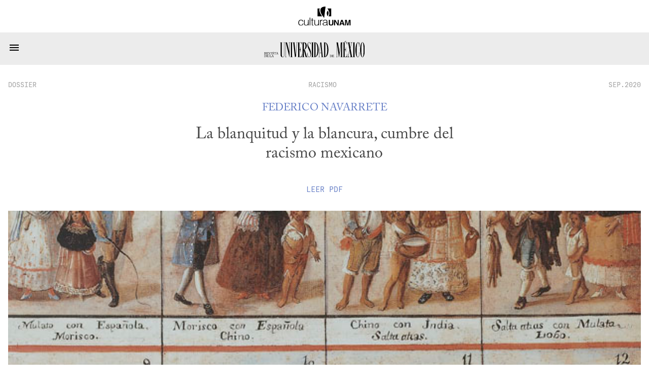

--- FILE ---
content_type: text/html; charset=utf-8
request_url: https://www.revistadelauniversidad.mx/articles/ca12bb18-2c40-40dc-add6-b0acd62fafbd/la-blanquitud-y-la-blancura-cumbre-del-racismo-mexicano
body_size: 9617
content:
<!DOCTYPE html>

<html>
  <head>
    <meta charset="utf-8">
    <meta name="viewport" content="width=device-width, initial-scale=1">

    <meta name="HandheldFriendly" content="true">
    <meta name="MobileOptimized" content="640">

    <link rel="shortcut icon" href="/images/rum-monogram.svg">

    <meta name="title" content="La blanquitud y la blancura, cumbre del racismo mexicano | Federico Navarrete">
    <meta name="description" content="">
    <meta name="author" content="Federico Navarrete">

    <meta name="twitter:site" content="La blanquitud y la blancura, cumbre del racismo mexicano | Federico Navarrete">
    <meta name="twitter:title" content="La blanquitud y la blancura, cumbre del racismo mexicano | Federico Navarrete">
    <meta name="twitter:description" content="">
    <meta name="twitter:image" content="https://www.revistadelauniversidad.mx/b0b0eba8-4d6f-47d5-ba32-b18fd83dd82f">
    <meta name="twitter:card" content="summary_large_image">

    <meta property="og:site_name" content="La blanquitud y la blancura, cumbre del racismo mexicano | Federico Navarrete">
    <meta property="og:title" content="La blanquitud y la blancura, cumbre del racismo mexicano | Federico Navarrete">
    <meta property="og:description" content="">
    <meta property="og:image" content="https://www.revistadelauniversidad.mx/b0b0eba8-4d6f-47d5-ba32-b18fd83dd82f">
    <meta property="og:type" content="article">
    <meta property="og:url" content="https://www.revistadelauniversidad.mx/articles/ca12bb18-2c40-40dc-add6-b0acd62fafbd/la-blanquitud-y-la-blancura-cumbre-del-racismo-mexicano">

    <style>
      @font-face {
        font-family: avec;
        src: url('/fonts/ACaslonPro-Regular.otf') format("opentype");
      }

      @font-face {
        font-family: mono;
        src: url('/fonts/callingcode-regular.otf') format("opentype");
      }
    </style>

    <link rel="stylesheet" media="screen" href="/stylesheets/general.css">
    <link rel="stylesheet" media="screen" href="/stylesheets/nav.css">
    <link rel="stylesheet" media="screen" href="/stylesheets/square.css">
    <link rel="stylesheet" media="screen" href="/stylesheets/footer.css">

    <title>La blanquitud y la blancura, cumbre del racismo mexicano | Federico Navarrete</title>
  </head>

  <body>
    <nav id="cultura-unam">
      <img src="/images/cultura-unam.svg"
           alt="Cultura UNAM">
    </nav>

    <nav id="site-nav">
      <input id="toggle" type="checkbox">

      <label for="toggle">
        <svg width="24" height="24" viewBox="0 0 24 14">
          <path d="M3,6H21V8H3V6M3,11H21V13H3V11M3,16H21V18H3V16Z" />
        </svg>
      </label>

      <a id="rum-logo" href="/">
        <img alt="Revista de la Universidad de México"
             src="/images/rum-logo.svg">
      </a>

      
      <a href="/releases/9779201b-34cf-4fcb-b4f2-60f1ac9eb350/nacionalismos">Número&nbsp;Actual</a>
      

      <a href="/archive">Archivo</a>

      <a href="/collabs">Colaboradores</a>

      <a href="https://blog.revistadelauniversidad.mx">Blog</a>

      <a href="/search">Búsqueda</a>

      <a href="/signup">Suscribirme</a>

      
      <a href="https://www.tiendaenlinea.unam.mx/categorias/Revistas/94" target="_blank">Tienda</a>
      

      <script>
        (function() {
          for (let l of document.querySelectorAll('nav#site-nav a'))
            (l.href === location.href && location.pathname !== '/') ? l.classList.add('active') : null;

          
            if (location.href.match(/\/articles\//)) {
              document.querySelector('nav#site-nav a[href="/archive"]').classList.add('active');
            }
            else if (location.href.match(/\/collabs.*/)) {
              document.querySelector('nav#site-nav a[href="/collabs"]').classList.add('active');
            }
          
        })();
      </script>
    </nav>

    
<link rel="stylesheet" href="/stylesheets/article.css">

<script src="/javascripts/footnotes.js"></script>
<script src="/javascripts/expandable.js"></script>






<square id="header">
  <div class="info">
    <a href="/releases/84a54097-8aa6-49df-a362-cc24877453c1/racismo#dossier"
       class="date">dossier</a>

    <a href="/releases/84a54097-8aa6-49df-a362-cc24877453c1/racismo"
       class="section">Racismo</a>

    <a href="/releases/84a54097-8aa6-49df-a362-cc24877453c1/racismo"
       class="date">SEP.2020</a>
  </div>

  
  <h3><a href='/collabs/b9c27749-49ad-4650-9cc7-29c7a8bd723a/federico-navarrete'>Federico Navarrete</a></h3>
  

  <h1><p>La blanquitud y la blancura, cumbre del racismo mexicano</p>
</h1>

  

  

  
  
  
  
  
  
  
  <a class="document"
     href="/downloads/57514c72-6ff7-4126-8b00-105c363293fe/rum-SEP.2020-dossier-la-blanquitud-y-la-blancura-cumbre-del-racismo-mexicano.pdf"
     target="_blank">
    Leer <span style="text-transform: uppercase;">pdf</span>
  </a>
  
  

  
  <img src="https://us-mia-1.linodeobjects.com/rum/b0b0eba8-4d6f-47d5-ba32-b18fd83dd82f" />
  
</square>





<content >
  

  <p>Una de las paradojas más notables de la historia de México es ésta: a diferencia de otros países americanos —como Guatemala, Brasil o Estados Unidos, donde las jerarquías raciales que privilegian a las personas de origen europeo y que segregan y discriminan a los indígenas y afroamericanos se han mantenido con firmeza, incluso violencia, a lo largo de los últimos dos siglos— en nuestro país ha habido al menos tres grandes convulsiones sociales que han roto las barreras racistas y han permitido el ascenso social de considerables números de personas de origen indígena y africano: la Independencia, que abolió las castas coloniales; la Guerra de Reforma, que universalizó la idea de ciudadanía liberal, y la Revolución, que movilizó a campesinos y obreros. No en balde México tuvo el primer presidente de origen africano de nuestro continente, Vicente Guerrero, y uno de los primeros presidentes de origen indígena, Benito Juárez. Sin embargo, a lo largo de estos dos siglos, se ha mantenido la discriminación racial contra estos grupos, así como contra los asiáticos y las personas de piel morena, de modo que hoy México tiene un sistema pigmentocrático profundamente desigual.
     Estudios sociológicos recientes, como el del proyecto PERLA de la Universidad de Yale en 2010, el de la encuesta de Movilidad Social del INEGI en 2017 y el del Seminario sobre Desigualdad Socioeconómica de El Colegio de México en 2019, demuestran que, al igual que en Estados Unidos y en Brasil, en nuestro país existe una fuerte correlación entre el color de la piel y la condición socioeconómica, de modo que las personas con piel más blanca suelen tener más ingresos, mejores niveles educativos y ocupar posiciones más privilegiadas que las personas con piel más morena. Este resultado desdice de manera trágica las promesas de nuestro mestizaje de disolver por siempre las diferencias raciales.
     Para entender y contrarrestar esta situación patentemente injusta no basta con conocer y combatir el racismo estructural y deliberado hacia los grupos discriminados, excluidos de los espacios y caminos de privilegio social, víctimas de desprecio, demasiadas veces de violencia e incluso de exterminio. También hay que criticar la manera en que el mismo sistema privilegia a otros grupos al definirlos como “superiores”, o a veces simplemente como “normales”, el ideal frente al cual se comparan de manera negativa todos los demás. En México, como en todos los países de América, desde Canadá hasta Chile, estos grupos son invariablemente euroamericanos, es decir, aquellos que se consideran de origen europeo y que tienen un fenotipo físico más “blanco”, o también aquellos que asumen sus formas de vida y de comportamiento.
     La salvedad que harán muchos lectores en este momento es que en México, salvo los criollos de origen español y los recién acuñados <em>whitexicans</em>, no hay grupos sociales que se definan a sí mismos explícitamente como blancos o europeos. He leído y he escuchado a más de un mexicano encumbrado afirmar con vehemencia “Aquí todos somos mestizos” o “Todos los mexicanos tenemos cuando menos un litro de sangre azteca”, independientemente de la blancura de su piel, del color azul de sus ojos o del hecho de ser hijos de inmigrantes. Mi propósito no es, de ninguna manera, denostar a estos firmes creyentes en la mezcla de razas, sino señalar otra paradoja: el estudio de PERLA demostró que mientras más privilegiada sea una persona y más años de educación tenga, mayor será su tendencia a definirse como “mestiza”, independientemente de su color de piel, generalmente más blanco que el del resto de la población. El punto es que hay de mestizos a mestizos, y que la diferencia clave entre las élites que defienden esta identidad y el resto de la población es precisamente la blancura, aunque éstas lo nieguen. 
     Antes de que me acusen de “racismo a la inversa”, debo señalar que más allá de su aspecto (que siempre puede ser modificado) los grupos sociales que son definidos como “blancos” o como “mestizos” no tienen cualidades intrínsecas que diferencien sus capacidades y atributos físicos, y mucho menos morales, del resto de la población. Como los “indios” o los “negros”, no constituyen realmente una raza aparte, pues las razas no existen. Todos estos grupos son definidos desde afuera, son “racializados” artificialmente por un sistema social que funciona precisamente así, clasificando y separando a la población. La gran diferencia es que sólo para algunos, los blancos y los mestizos privilegiados, la racialización ha acarreado ventajas durante cinco siglos. Para analizar estos privilegios en los últimos años se han multiplicado los estudios sobre la “blanquitud” o “<em>whiteness</em>”, en inglés.</p>

<p class="caption"><img src="8e5074e0-9494-4a3a-8d91-fd684c3853d2" alt="" />
Luis Enrique Pérez, <em>La riqueza de mi sangre. Díptico basado en la obra de Claudio Linati</em> (detalle), 2020. Cortesía del artista</p>

<p>Por eso es imperativo reflexionar sobre el funcionamiento de la blanquitud y la blancura en México y su relación tanto con la ideología del mestizaje como con el racismo. Aunque lo que presentaré no son más que hipótesis de investigación para un campo emergente, me parece que urge abrir esta discusión en nuestro país. Me interesa poner en entredicho la imagen que muchas de nuestras élites tienen de sí mismas: considerarse las más “mestizas”, iguales al resto de la población, y sostener que su posición privilegiada se debe exclusivamente a sus propios “méritos”, ignorando las ventajas estructurales que les proporciona el sistema racista. Esto no significa, en absoluto, fomentar el racismo o la discriminación contra estos grupos, sino cuestionar a fondo un sistema de privilegio y desigualdad que es reconocidamente dañino para la mayoría de nuestra población, incluso mortífero en tiempos de necropolítica y COVID-19. 
     Por otro lado, no hago más que discutir una realidad que es pública y visible. Basta con prender la televisión o analizar nuestra publicidad para ver cómo en México la riqueza, el éxito y la felicidad misma se racializan con gran facilidad como atributos exclusivos de los blancos con rasgos casi escandinavos o, cuando menos, de los “latinos internacionales”, siempre claramente diferentes y diferenciados de la mayoría de la población. 
     Para comenzar la crítica es necesario distinguir entre la <em>blanquitud</em> y la <em>blancura</em> como conceptos y prácticas diferentes, pues el racismo mexicano funciona precisamente confundiéndolos de manera tramposa.
     La <em>blanquitud</em>, tal como la definió Bolívar Echeverría, y como la han pensado otros autores, no es un atributo racial en sí mismo, sino una forma de ser, de comportarse, una identidad cultural, o un <em>ethos</em>. Se trata en específico, según Echeverría, del <em>ethos</em> del capitalismo: centrado en una definición individualista de la identidad, en comportamientos racionales y maximizadores que favorecen la acumulación de capital y de conocimientos, en la búsqueda personal del ascenso social y del prestigio. El filósofo definió este <em>ethos</em> a partir de la obra clásica de Max Weber, <em>La ética protestante y el espíritu del capitalismo</em>, lo que no es incorrecto, pero sí insuficiente. La blanquitud se asocia tanto con el capitalismo como con el liberalismo, con la constitución de la subjetividad racionalista progresista de la modernidad y con la identificación con una idea particular de historia, de progreso y de humanidad; por ello no ha sido sólo capitalista, sino también socialista y comunista. Esto no significa, tampoco, que la blanquitud defina exclusivamente, ni abarque en su totalidad, estas formas de ser y de pensar. Más bien ha sido la modalidad que éstas han tomado al vincularse con el privilegio, particularmente bajo el colonialismo. 
     En América y otras regiones colonizadas desde los siglos XV y XVI, y también durante la construcción de los Estados-nación en los últimos dos siglos, la cultura occidental moderna se ha asociado de manera unívoca y definitoria con la blanquitud. De este modo su supremacía se ha convertido en la base de los sistemas de dominación coloniales, y de los nacionales también. Por razones históricas evidentes las personas y grupos euroamericanos han sido los que se han identificado mayormente con la blanquitud y los que más la han ejercido como un privilegio. Sin embargo, no todas las personas que la han asumido con éxito han sido de ese origen. Benito Juárez llegó al poder precisamente porque asumió esta forma de ser y de pensar, se transformó en un “mestizo”, ciudadano liberal, y olvidó el zapoteco para hablar el español. 
     Lo que llamamos <em>mestizaje</em>, la supuesta mezcla racial entre poblaciones amerindias y europeas, fue históricamente el proceso de imposición de esta versión mexicana de la blanquitud a una población con orígenes, identidades y formas de vida mucho más heterogéneas: indígenas, campesinos, afrodescendientes, asiáticos, etcétera. La educación ha sido, desde el siglo XIX, la principal vía de acceso a esta posición de privilegio para las personas de diversos orígenes; los medios de comunicación también la han promovido e impuesto como único modelo de comportamiento y cultura. Gradualmente a lo largo del siglo XX, la blanquitud mexicana perdió sus definiciones más locales y nacionalistas y se fue asociando cada vez más con las culturas, las formas de vida y de consumo cosmopolitas, se hizo parte de los circuitos globalizados de la blanquitud mundial, aunque la tensión entre lo local y lo global existía desde sus orígenes en el siglo XIX y sigue existiendo ahora, como nos muestra el debate alrededor del término <em>whitexican</em>.</p>

<p class="caption"><img src="aec5f87d-cb6d-4a3d-9a32-f9c45d4b83e4" alt="" />
NOMADA, <em>REDIRECCIONANDO, propuesta para cambiar la imagen de la caja de leche Lala</em>, 2013. Imagen actual (derecha),  propuesta del proyecto <em>REDIRECCIONANDO</em> (izquierda). Cortesía del artista</p>

<p>La <em>blancura</em>, en cambio, sí está vinculada de manera clara con el color de la piel y la apariencia física: es la idealización del fenotipo “blanco” o “europeo” como ideal de belleza o prestigio, o como emblema de superioridad social. De acuerdo con Étienne Balibar, la idea de una blancura racial y hereditaria se originó en la idea de pureza de sangre de las monarquías católicas ibéricas, donde los cargos más importantes en el gobierno y la Iglesia, o incluso la posibilidad de emigrar a América, estaban reservados a los descendientes de linajes católicos de muchas generaciones. En la América colonial el acceso a los incontables privilegios jurídicos, políticos y económicos que implicaba ser español o criollo se asociaron funcionalmente al linaje pero también al fenotipo, convertido en un índice del origen peninsular, inmediato o remoto. Los cuadros de castas mexicanos son más que nada un repertorio de las maneras en que las familias criollas lograban recuperar su blancura y borraban los rastros de las uniones mixtas con indígenas; las relaciones con africanos eran imposibles de borrar. Sólo por medio de un constante blanqueamiento lograron los grupos euroamericanos mantenerse distintos del resto de la población a lo largo de tantos siglos, y esta obsesión por la blancura define el régimen colonial, mucho más que el pavoneado mestizaje. Al subir en la escala social las familias trataban siempre de “mejorar la raza”, es decir, blanquearse: los matrimonios con personas venidas de España siempre se valoraban más y a la hora de recontar las genealogías siempre se buscaba el origen peninsular, a la vez que se olvidaban o negaban los otros orígenes, como hasta la fecha. Desde el periodo colonial, la blancura se asoció con la idea de limpieza y de purificación, y también de belleza y “decencia”.
     ¿Cuál es la relación entre blanquitud y blancura? Señalemos primero la diferencia fundamental: la blanquitud no es en sí misma inherente a ningún grupo humano, pues puede ser adquirida y desplegada por personas de diversos orígenes en todo el mundo. En México, como en la mayoría de los países americanos, los gobiernos han fomentado activamente que los sectores no-europeos de su población asuman alguna forma de blanquitud como sinónimo de ciudadanía moderna y lealtad nacionalista. Por otro lado, la blanquitud, como un bien social de prestigio se puede vender y adquirir: en forma de cursos de idiomas europeos, ropa de moda internacional, productos cosméticos para lograr un aspecto adecuado, diplomas de universidades internacionales; también se asocia con las instituciones culturales y académicas de prestigio, con las “bellas artes”, con el uso “correcto” del idioma español, etcétera.
     Al mismo tiempo, sin embargo, en México, como en casi todos los países americanos, la “pigmentocracia” privilegia de manera sistemática a las personas que tienen mayor blancura, porque asocia y confunde su aspecto físico con la blanquitud. Según los estudios de Rosario Aguilar, la gente tiende a pensar que los candidatos políticos más blancos están mejor educados y son más honestos que los morenos; también que son más conservadores. A su vez, Eugenia Iturriaga mostró en <em>Las élites de la ciudad blanca: discursos racistas sobre la otredad</em> cómo los muchachos de preparatoria en Mérida, Yucatán, asociaban parecer blanco con tener éxito, ser rico y ser feliz y, por lo contrario, ser moreno con la pobreza, la criminalidad y la infelicidad. En nuestras sociedades, desde las universidades hasta las empresas, desde la política hasta la televisión, <em>parecer</em> puede importar más que <em>ser</em>, o más bien, la blancura se asume como una demostración evidente de la blanquitud, una ventaja para las personas con piel más clara mientras que las de piel más oscura tienen que demostrar, con mayores esfuerzos, que de verdad poseen las cualidades de la blanquitud. De manera tan descarada como irreflexiva, tan mercenaria como irresponsable, los medios de comunicación han acendrado esta falsa identificación entre blancura y blanquitud y han lucrado con ella, convirtiendo la piel clara en un fetiche, un bien en sí mismo, la definición exclusiva y excluyente de lo “aspiracional”.
     En otras palabras, la pigmentocracia mexicana funciona secuestrando y tratando de monopolizar la blanquitud en beneficio de los grupos con mayor blancura. En 1944 el científico chileno Alejandro Lipschutz propuso que la pigmentocracia surgió desde el siglo XVI en América para mantener las ventajas y privilegios de los grupos de origen español frente al vertiginoso mestizaje en las sociedades coloniales americanas. Aunque no comparto esta propuesta, sí me parece que el sistema de castas colonial está en la raíz de nuestra pigmentocracia por dos razones: en primer lugar, la asociación entre el estatus social con el color de piel; en segundo, por la tradición de convertir el blanqueamiento en un mecanismo de ascenso social. El imperativo y la costumbre de “mejorar la raza” son, hasta el día de hoy, uno de los pilares que sustentan la pigmentocracia y el racismo. Desde Benito Juárez y Porfirio Díaz hasta los “cachorros” de la Revolución, nuestros políticos en ascenso han buscado esposas criollas o extranjeras y han blanqueado su descendencia para consolidar, así, su recién obtenida pertenencia a las élites y garantizar su continuidad a través de las generaciones. De esta manera han perpetuado también nuestro peculiar racismo, que es a la vez incluyente e impositivo, universalista y discriminatorio.</p>

<p class="pleca"><strong>Imagen de portada:</strong> Anónimo, pintura de castas, siglo XVIII. Museo Nacional del Virreinato, México. Dominio público</p>


  
</content>

<template id="video-play">
  <div class="media-insert">
    <svg width="36" height="36" viewBox="0 0 24 24">
      <path d="M12,20C7.59,20 4,16.41 4,12C4,7.59 7.59,4 12,4C16.41,4 20,7.59 20,12C20,16.41 16.41,20 12,20M12,2A10,10 0 0,0 2,12A10,10 0 0,0 12,22A10,10 0 0,0 22,12A10,10 0 0,0 12,2M10,16.5L16,12L10,7.5V16.5Z" />
    </svg>
    <span style="vertical-align: super;">YouTube</span>
  </div>
</template>

<template id="video-iframe">
  <iframe frameborder="0"
          style="margin: auto; display: block;"
          allow="encrypted-media"
          allowfullscreen=""></iframe>
</template>

<template id="audio-tag">
  <audio controls=""
         style="width: 100%"
         preload="none"
         controlsList="nodownload">
    No se deja esta cosa tocar audio...
    <source src>
  </audio>
</template>

<script>
  document.querySelectorAll('square#header img').forEach(function(img) {
    img.onload = function() {
      img.classList.add((img.naturalWidth > img.naturalHeight) ? 'wide' : 'tall');
    };
  });
</script>

<script>
  document.onreadystatechange = function() {
    if (document.readyState != "interactive") return;

    const v = document.querySelector('p.asset-video');
    const a = document.querySelector('p.asset-audio');

    if (v) {
      const t = document.querySelector("#video-play").content.cloneNode(true);
      const c = t.firstElementChild;

      v.replaceWith(t);

      c.onclick = function() {
        console.log("her");
        const f = document.querySelector("#video-iframe").content.cloneNode(true);

        f.firstElementChild.setAttribute('width',  640);
        f.firstElementChild.setAttribute('height', 320);
        f.firstElementChild.setAttribute('src',    "");

        c.replaceWith(f);
      };
    }

    if (a) {
      const e = document.querySelector("#audio-tag").content.cloneNode(true);
      e.firstElementChild.setAttribute('src', "57514c72-6ff7-4126-8b00-105c363293fe" + "?autoplay=1");
      a.replaceWith(e);
    }

    _footnotes();
    _expandables();
  };

  (function debate() {
	if ("dossier" !== "debate") return;

	const re = new RegExp(window.debate_a, "i");

	const h3 = document.querySelector('square#header h3');
	for (const e of h3.querySelectorAll('a')) {
	  if (e.innerText.match(re))
		h3.prepend(e);
	  else
		h3.append(e);
	}

	const h2 = document.querySelector('square#header h2');
    const t = h2.querySelector('p').innerText;
    const m = t.match(/(.*) \/ (.*)/);

    const [at, bt] = [m[1], m[2]];

    h2.innerHTML = "";

    const a = document.createElement('a');
    const b = document.createElement('a');

    a.innerText = at;
    b.innerText = bt;

    a.onclick = function(e) {
      const href = "#" + at.toLowerCase().replaceAll(' ', '-');
      document.querySelector(href).previousElementSibling.scrollIntoView(true);
    };

    b.onclick = function(e) {
      const href = "#" + bt.toLowerCase().replaceAll(' ', '-');
      document.querySelector(href).previousElementSibling.scrollIntoView(true);
    };

    h2.append(a , " / ", b)
  })();
</script>



    <footer>
      <div>
        <h3>Nosotros</h3>

        <a href="/about">¿Quiénes&nbsp;somos?</a>
        <a href="/contact">Contacto</a>
        <a href="/directory">Directorio</a>
      </div>

      <div>
        <h3>Enlaces Externos</h3>

        <a href="https://www.youtube.com/@revista_unam" target="_blank">YouTube</a>
        <a href="https://www.instagram.com/revista_unam" target="_blank">Instagram</a>
        <a href="https://www.facebook.com/revista.unam" target="_blank">Facebook</a>
        <a href="https://x.com/revista_unam" target="_blank">X</a>
        <a href="https://www.spreaker.com/show/revistadelauniversidad" target="_blank">Spreaker</a>
      </div>

      <div id="pleca-unam"
           alt="UNAM">
      </div>

      <div>
        <h3>Participación</h3>

        
        <a href="/publish">Colaborar en la Revista</a>
      </div>

      <div>
        <h3>&plus; Información</h3>

        <a href="/privacy">Privacidad</a>
        <a href="/find_us">Encuéntranos en librerías</a>
        <a href="/related">Sitios&nbsp;amigos</a>
        <a href="https://www.tiendaenlinea.unam.mx/categorias/Revistas/94" target="_blank">Tienda UNAM</a>
        <a href="https://comunidad.cultura.unam.mx/puntos/" target="_blank">Puntos Cultura UNAM</a>
      </div>
    </footer>
  </body>
</html>
